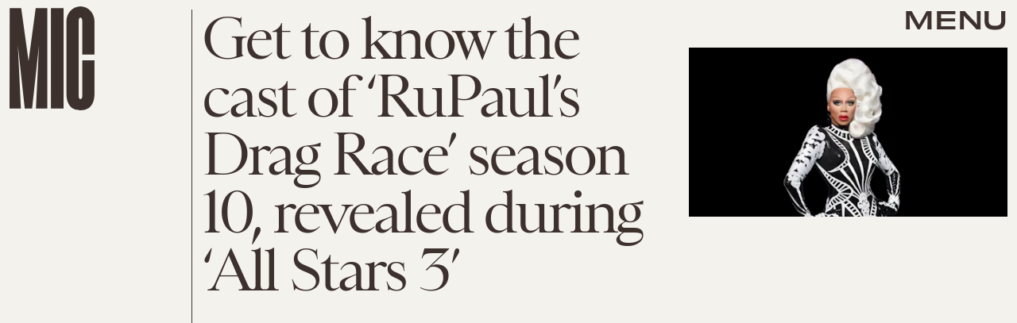

--- FILE ---
content_type: text/html; charset=utf-8
request_url: https://www.google.com/recaptcha/api2/aframe
body_size: 270
content:
<!DOCTYPE HTML><html><head><meta http-equiv="content-type" content="text/html; charset=UTF-8"></head><body><script nonce="v7w_C4cSEZzD7qMZ41gCNQ">/** Anti-fraud and anti-abuse applications only. See google.com/recaptcha */ try{var clients={'sodar':'https://pagead2.googlesyndication.com/pagead/sodar?'};window.addEventListener("message",function(a){try{if(a.source===window.parent){var b=JSON.parse(a.data);var c=clients[b['id']];if(c){var d=document.createElement('img');d.src=c+b['params']+'&rc='+(localStorage.getItem("rc::a")?sessionStorage.getItem("rc::b"):"");window.document.body.appendChild(d);sessionStorage.setItem("rc::e",parseInt(sessionStorage.getItem("rc::e")||0)+1);localStorage.setItem("rc::h",'1769257546338');}}}catch(b){}});window.parent.postMessage("_grecaptcha_ready", "*");}catch(b){}</script></body></html>